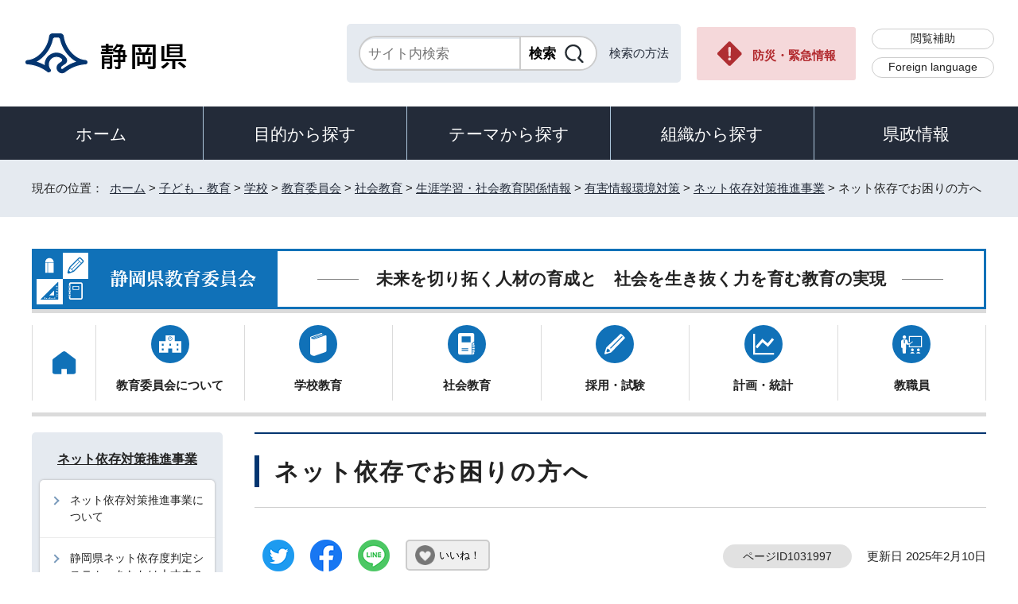

--- FILE ---
content_type: text/html
request_url: https://www.pref.shizuoka.jp/kodomokyoiku/school/kyoiku/shakaikyoiku/shogaigakushuinfo/yugaitaisaku/1003940/1031997.html
body_size: 8112
content:
<!DOCTYPE html>
<html lang="ja">
<head prefix="og: http://ogp.me/ns# fb: http://ogp.me/ns/fb# article: http://ogp.me/ns/article#">
<meta charset="UTF-8">
<!-- Google tag (gtag.js) -->
<script async src="https://www.googletagmanager.com/gtag/js?id=G-8LZFD1ET3R"></script>
<script>
window.dataLayer = window.dataLayer || [];
function gtag(){dataLayer.push(arguments);}
gtag('js', new Date());

gtag('config', 'G-8LZFD1ET3R');
</script>
<meta name="viewport" content="width=device-width,initial-scale=1.0,minimum-scale=1.0,maximum-scale=2.0,user-scalable=yes">
<title>ネット依存でお困りの方へ｜静岡県公式ホームページ</title>
<meta name="keywords" content="静岡県公式ホームページ,しずおか,静岡県,静岡,shizuoka">
<meta name="google-site-verification" content="UW2xB5gGWGCybNTFK3GagNwoohvRV7EE5YfQX8zgcy8">
<meta name="meta-pankuzu" content="トップページ→子ども・教育→学校→教育委員会→社会教育→生涯学習・社会教育関係情報→有害情報環境対策→ネット依存対策推進事業→">
<meta name="modified_date" content="2025年2月10日">
<!--[if lt IE 9]>
<script src="../../../../../../../_template_/_site_/_default_/_res/js/html5shiv-printshiv.min.js"></script>
<![endif]-->
<meta property="og:title" content="ネット依存でお困りの方へ｜静岡県公式ホームページ">
<meta property="og:type" content="article">
<meta property="og:description" content="静岡県公式ホームページ">
<meta property="og:url" content="https://www.pref.shizuoka.jp/kodomokyoiku/school/kyoiku/shakaikyoiku/shogaigakushuinfo/yugaitaisaku/1003940/1031997.html">
<meta name="twitter:card" content="summary">
<meta property="og:image" content="https://www.pref.shizuoka.jp/_template_/_site_/_default_/_res/images/sns/ogimage.png">
<meta property="og:site_name" content="静岡県公式ホームページ">
<meta property="og:locale" content="ja_JP">
<script src="../../../../../../../_template_/_site_/_default_/_res/js/jquery-3.5.1.min.js"></script>
<script>
//<!--
var FI = {};
FI.jQuery = jQuery.noConflict(true);
FI.smpcss = "../../../../../../../_template_/_site_/_default_/_res/design/default_smp.css?a";
FI.ads_banner_analytics = true;
FI.open_data_analytics = true;
FI.open_new_window = true;
FI.page_id = 1031997;
FI.like_view_type = 2; //1:ハートのみ, 2:ハート 123　いいね, 3:ハート123, 4:ハートいいね　123
FI.like_unit = "いいね！"
FI.like_url_base = "//www3.pref.shizuoka.jp";
FI.like_ranking_icon = ["<img src=\"../../../../../../../_template_/_site_/_default_/_res/design/images/top/like/rank1.png\" alt=\"1位\" width=\"42\" height=\"30\">",
"<img src=\"../../../../../../../_template_/_site_/_default_/_res/design/images/top/like/rank2.png\" alt=\"2位\" width=\"42\" height=\"30\">",
"<img src=\"../../../../../../../_template_/_site_/_default_/_res/design/images/top/like/rank3.png\" alt=\"3位\" width=\"42\" height=\"30\">"];
FI.like_category_id = 1040044;
//-->
</script>
<script src="../../../../../../../_template_/_site_/_default_/_res/js/smp.js?a"></script>
<script src="../../../../../../../_template_/_site_/_default_/_res/js/common.js?a" defer></script>
<script src="../../../../../../../_template_/_site_/_default_/_res/js/pagetop_fade.js" defer></script>
<script src="../../../../../../../_template_/_site_/_default_/_res/js/over.js" async></script>
<script src="../../../../../../../_template_/_site_/_default_/_res/js/articleall.js" async></script>
<script src="../../../../../../../_template_/_site_/_default_/_res/js/dropdown_menu.js" defer></script>
<script src="../../../../../../../_template_/_site_/_default_/_res/js/like_count.js"></script>
<script src="../../../../../../../_template_/_site_/_default_/_res/js/init.js"></script>
<script src="../../../../../../../_template_/_site_/_default_/_res/js/fm_util.js" async></script>
<link id="cmncss" href="../../../../../../../_template_/_site_/_default_/_res/design/default.css?a" rel="stylesheet" type="text/css" class="pconly">
<link id="printcss" href="../../../../../../../_template_/_site_/_default_/_res/print_dummy.css" rel="stylesheet" type="text/css" class="pconly">
<link id="bgcss" href="../../../../../../../_template_/_site_/_default_/_res/dummy.css" rel="stylesheet" type="text/css" class="pconly">
<script>
//<!--
var bgcss1 = "../../../../../../../_template_/_site_/_default_/_res/a.css";
var bgcss2 = "../../../../../../../_template_/_site_/_default_/_res/b.css";
var bgcss3 = "../../../../../../../_template_/_site_/_default_/_res/c.css";
var bgcss4 = "../../../../../../../_template_/_site_/_default_/_res/dummy.css";
// -->
</script>
<link rel="apple-touch-icon-precomposed" href="../../../../../../../_template_/_site_/_default_/_res/images/apple-touch-icon-precomposed.png">
<link rel="shortcut icon" href="../../../../../../../_template_/_site_/_default_/_res/favicon.ico" type="image/vnd.microsoft.icon">
<link rel="icon" href="../../../../../../../_template_/_site_/_default_/_res/favicon.ico" type="image/vnd.microsoft.icon">
<script src="../../../../../../../_template_/_site_/_default_/_res/js/kanaboweb_s.2.0.1.js"></script>
<script>
KanaboWeb.host_id = "pref.szok";
KanaboWeb.onTranslated = function() {
};
</script>
</head>
<body>
<noscript>
<p class="scriptmessage">当ホームページではjavascriptを使用しています。 javascriptの使用を有効にしなければ、一部の機能が正確に動作しない恐れがあります。お手数ですがjavascriptの使用を有効にしてください。</p>
</noscript>
<div id="wrapbg">
<div id="wrap" class="edu">
<header id="headerbg" role="banner">
<div id="blockskip" class="pconly"><a href="#HONBUN">エンターキーを押すと、ナビゲーション部分をスキップし本文へ移動します。</a></div>
<div id="header">
<div id="tlogo">
<p><a href="https://www.pref.shizuoka.jp/"><img src="../../../../../../../_template_/_site_/_default_/_res/design/images/header/tlogo.png" alt="静岡県公式ホームページ" width="210" height="54"></a></p>
</div>
<div id="util">
<div id="sitesearch">
<div class="formwrap">
<form action="https://search.pref.shizuoka.jp/search/shizuoka/search.html" id="search" method="get" name="search" role="search" target="”_blank”"><input autocomplete="off" id="key" name="q" placeholder="サイト内検索" size="20" title="サイト内検索" type="text" value="" /><input class="submit" name="検索" type="submit" value="検索" /></form>
<!-- ▲▲▲ END formwrap ▲▲▲ --></div>
<p class="use"><a href="../../../../../../../about/site/search.html">検索の方法</a></p>
</div>
<p class="emergency pconly"><a href="../../../../../../../bosaikinkyu/index.html">防災・緊急情報</a></p>
<ul>
<li><a href="../../../../../../../about/site/hojyo.html">閲覧補助</a></li>
<li id="headerlang" lang="en"><a href="../../../../../../../kensei/introduction/governor/1002053/index.html">Foreign language</a></li>
</ul>
</div>
</div>
</header>
<hr class="hide">
<nav id="gnavibg" role="navigation" aria-label="メインメニュー">
<div id="gnavi">
<ul id="topscate">
<li class="home"><a href="../../../../../../../index.html">ホーム</a></li>
<li class="scate scate1">
<button class="tismenu" aria-expanded="false" aria-controls="list1">目的から探す</button>
<div id="list1" class="navi" aria-hidden="true">
<div class="gnavilower clearfix">
<p class="gnavidetail pconly">目的から探す</p>
<button class="gnaviclose pconly">閉じる</button>
<!-- ▲▲▲ END gnavilower ▲▲▲ --></div>
<ul class="clearfix">
<li><a href="/event_calendar.html">イベント</a></li>
<li><a href="/kensei/onlineservice/denshishinsei/1041985.html">電子申請</a></li>
<li><a href="/kensei/gyoseikaikaku/johokokai/1040879/1011377.html">オープンデータ・統計データ</a></li>
<li><a href="/kensei/pr/hiroba/index.html">ご意見・ご要望</a></li>
<li><a href="/kensei/gyoseikaikaku/johokokai/1002310/1067293/index.html">パブリックコメント</a></li>
<li><a href="/kensei/saiyoinfo/index.html">採用情報</a></li>
<li><a href="/kensei/joreikisoku/index.html">条例・規則・公報</a></li>
<li><a href="/1066349/index.html">申請書ダウンロード</a></li>
</ul>
<!-- ▲▲▲ END navi ▲▲▲ --></div>
<!-- ▲▲▲ END scate ▲▲▲ --></li>
<li class="scate scate2">
<button class="tismenu" aria-expanded="false" aria-controls="list2">テーマから探す</button>
<div id="list2" class="navi" aria-hidden="true">
<div class="gnavilower clearfix">
<p class="gnavidetail pconly">テーマから探す</p>
<button class="gnaviclose pconly">閉じる</button>
<!-- ▲▲▲ END gnavilower ▲▲▲ --></div>
<ul class="clearfix">
<li><a href="/kurashikankyo/index.html">くらし・環境</a></li>
<li><a href="/kenkofukushi/index.html">健康・福祉</a></li>
<li><a href="/kodomokyoiku/index.html">子ども・教育</a></li>
<li><a href="/kankosports/index.html">観光・スポーツ・交流</a></li>
<li><a href="/sangyoshigoto/index.html">産業・しごと</a></li>
<li><a href="/machizukuri/index.html">まちづくり・県土づくり</a></li>
</ul>
<!-- ▲▲▲ END navi ▲▲▲ --></div>
<!-- ▲▲▲ END scate ▲▲▲ --></li>
<li class="scate scate3">
<button class="tismenu" aria-expanded="false" aria-controls="list3">組織から探す</button>
<div id="list3" class="navi" aria-hidden="true">
<div class="gnavilower clearfix">
<p class="gnavidetail pconly">組織から探す</p>
<button class="gnaviclose pconly">閉じる</button>
<!-- ▲▲▲ END gnavilower ▲▲▲ --></div>
<ul class="clearfix">
<li><a href="/kensei/introduction/soshiki/index.html">県庁の組織</a></li>
<li><a href="/kensei/kengikai/index.html">静岡県議会</a></li>
<li><a href="/kodomokyoiku/school/kyoiku/index.html">教育委員会</a></li>
<li><a href="https://www.pref.shizuoka.jp/police/index.html">静岡県警察</a></li>
<li><a href="http://www.shizuoka-pho.jp/" target="_blank">県立病院<img src="/_template_/_site_/_default_/_res/images/parts/newwin2.gif" alt="外部リンク・新しいウィンドウで開きます" width="12" height="11" class="external"></a></li>
<li><a href="/kensei/link/1007806.html">県内市町</a></li>
</ul>
<!-- ▲▲▲ END navi ▲▲▲ --></div>
<!-- ▲▲▲ END scate ▲▲▲ --></li>
<li class="scate scate4">
<button class="tismenu" aria-expanded="false" aria-controls="list4">県政情報</button>
<div id="list4" class="navi" aria-hidden="true">
<div class="gnavilower clearfix">
<p class="gnavidetail pconly">県政情報</p>
<button class="gnaviclose pconly">閉じる</button>
<!-- ▲▲▲ END gnavilower ▲▲▲ --></div>
<ul class="clearfix">
<li><a href="/kensei/information/index.html">静岡県の紹介</a></li>
<li><a href="/kensei/introduction/index.html">県庁の情報</a></li>
<li><a href="/kensei/saiyoinfo/index.html">職員採用情報</a></li>
<li><a href="/kensei/keikaku/index.html">計画・プラン・構想</a></li>
<li><a href="/kurashikankyo/zei/index.html">税金</a></li>
<li><a href="/kensei/zaiseisuito/index.html">財政・出納・監査</a></li>
<li><a href="/kensei/shisetsu/index.html">施設・県の機関案内</a></li>
<li><a href="/kensei/joreikisoku/index.html">条例・規則・公報</a></li>
<li><a href="/kensei/shichozaisei/index.html">市町の行財政</a></li>
<li><a href="/kensei/nyusatsukobai/index.html">入札・公募・公売</a></li>
<li><a href="/kensei/gyoseikaikaku/index.html">行政改革・情報公開</a></li>
<li><a href="/kensei/pr/index.html">広聴・広報</a></li>
<li><a href="/kensei/onlineservice/index.html">オンラインサービス</a></li>
<li><a href="/kensei/chiikikyoku/index.html">地域局</a></li>
<li><a href="/kensei/kengikai/index.html">静岡県議会</a></li>
<li><a href="/kensei/senkyo/index.html">選挙</a></li>
<li><a href="/kensei/link/index.html">県政関連リンク集</a></li>
</ul>
<!-- ▲▲▲ END navi ▲▲▲ --></div>
<!-- ▲▲▲ END scate ▲▲▲ --></li>
</ul>
</div>
</nav>
<hr class="hide">
<nav id="tpath" role="navigation" aria-label="現在の位置">
<p>現在の位置：&nbsp;
<a href="https://www.pref.shizuoka.jp/">ホーム</a> &gt;
<a href="../../../../../../../kodomokyoiku/index.html">子ども・教育</a> &gt;
<a href="../../../../../../../kodomokyoiku/school/index.html">学校</a> &gt;
<a href="../../../../../../../kodomokyoiku/school/kyoiku/index.html">教育委員会</a> &gt;
<a href="../../../../../../../kodomokyoiku/school/kyoiku/shakaikyoiku/index.html">社会教育</a> &gt;
<a href="../../../../../../../kodomokyoiku/school/kyoiku/shakaikyoiku/shogaigakushuinfo/index.html">生涯学習・社会教育関係情報</a> &gt;
<a href="../../../../../../../kodomokyoiku/school/kyoiku/shakaikyoiku/shogaigakushuinfo/yugaitaisaku/index.html">有害情報環境対策</a> &gt;
<a href="../../../../../../../kodomokyoiku/school/kyoiku/shakaikyoiku/shogaigakushuinfo/yugaitaisaku/1003940/index.html">ネット依存対策推進事業</a> &gt;
ネット依存でお困りの方へ
</p>
</nav>
<hr class="hide">
<div id="pagebody" class="clearfix lnavileft">
<p class="skip"><a id="HONBUN">ここから本文です。</a></p>
<main id="page" role="main">
<div id="subheader">
<div id="subtitle">
<p><img src="../../../../../../../_res/projects/default_project/_page_/001/003/763/top_logo.png" alt="静岡県教育委員会"></p><div class="subtitletxt"><p>未来を切り拓く人材の育成と　社会を生き抜く力を育む教育の実現</p></div>
</div>
<nav id="subgnavi" role="navigation" aria-label="サブメニュー">
<p class="smponly smpmenubtn"><a href="javascript:void(0);">メニュー</a></p>
<ul>
<li class="gnavi01"><a href="../../../../../../../kodomokyoiku/school/kyoiku/index.html"><span>トップ</span></a> </li>
<li class="gnavi02"><a href="../../../../../../../kodomokyoiku/school/kyoiku/1003757/index.html">教育委員会について</a> </li>
<li class="gnavi03"><a href="../../../../../../../kodomokyoiku/school/kyoiku/1003777/index.html">学校教育</a> </li>
<li class="gnavi04"><a href="../../../../../../../kodomokyoiku/school/kyoiku/shakaikyoiku/index.html">社会教育</a> </li>
<li class="gnavi05"><a href="../../../../../../../kodomokyoiku/school/kyoiku/1003764/index.html">採用・試験</a> </li>
<li class="gnavi06"><a href="../../../../../../../kodomokyoiku/school/kyoiku/1003789/index.html">計画・統計</a> </li>
<li class="gnavi07"><a href="../../../../../../../kodomokyoiku/school/kyoiku/kyoshokuin/index.html">教職員</a> </li>
</ul>
</nav>
</div>
<article id="content">
<div id="voice">
<h1>ネット依存でお困りの方へ</h1>
<div class="box">
<div class="sns ai_skip rs_skip rs_preserve">
<div id="tw"><a href="https://twitter.com/intent/tweet?text=%E3%83%8D%E3%83%83%E3%83%88%E4%BE%9D%E5%AD%98%E3%81%A7%E3%81%8A%E5%9B%B0%E3%82%8A%E3%81%AE%E6%96%B9%E3%81%B8%ef%bd%9c%E9%9D%99%E5%B2%A1%E7%9C%8C%E5%85%AC%E5%BC%8F%E3%83%9B%E3%83%BC%E3%83%A0%E3%83%9A%E3%83%BC%E3%82%B8&url=https%3A%2F%2Fwww.pref.shizuoka.jp%2Fkodomokyoiku%2Fschool%2Fkyoiku%2Fshakaikyoiku%2Fshogaigakushuinfo%2Fyugaitaisaku%2F1003940%2F1031997.html" target="_blank"><img alt="ツイッターでツイート" height="40" src="../../../../../../../_template_/_site_/_default_/_res/images/sns/tweet.png" width="40"></a></div>

<div id="fb"><a href="https://www.facebook.com/sharer.php?u=https%3A%2F%2Fwww.pref.shizuoka.jp%2Fkodomokyoiku%2Fschool%2Fkyoiku%2Fshakaikyoiku%2Fshogaigakushuinfo%2Fyugaitaisaku%2F1003940%2F1031997.html&t=%E3%83%8D%E3%83%83%E3%83%88%E4%BE%9D%E5%AD%98%E3%81%A7%E3%81%8A%E5%9B%B0%E3%82%8A%E3%81%AE%E6%96%B9%E3%81%B8%ef%bd%9c%E9%9D%99%E5%B2%A1%E7%9C%8C%E5%85%AC%E5%BC%8F%E3%83%9B%E3%83%BC%E3%83%A0%E3%83%9A%E3%83%BC%E3%82%B8" target="_blank"><img alt="フェイスブックでシェア" height="40" src="../../../../../../../_template_/_site_/_default_/_res/images/sns/share.png" width="40"></a></div>

<div id="snsline"><a href="https://line.me/R/msg/text/?%E3%83%8D%E3%83%83%E3%83%88%E4%BE%9D%E5%AD%98%E3%81%A7%E3%81%8A%E5%9B%B0%E3%82%8A%E3%81%AE%E6%96%B9%E3%81%B8%ef%bd%9c%E9%9D%99%E5%B2%A1%E7%9C%8C%E5%85%AC%E5%BC%8F%E3%83%9B%E3%83%BC%E3%83%A0%E3%83%9A%E3%83%BC%E3%82%B8%0d%0ahttps%3A%2F%2Fwww.pref.shizuoka.jp%2Fkodomokyoiku%2Fschool%2Fkyoiku%2Fshakaikyoiku%2Fshogaigakushuinfo%2Fyugaitaisaku%2F1003940%2F1031997.html" target="_blank"><img alt="ラインでシェア" height="40" src="../../../../../../../_template_/_site_/_default_/_res/images/sns/lineit.png" width="40"></a></div>
</div>
<div class="like"><button class="fi_like" data-likekey="1031997" data-liketitle="ネット依存でお困りの方へ" data-likecategory="1040044">いいね！</button></div>
<p class="update">
<span class="idnumber">ページID1031997</span>　
更新日
2025年2月10日
</p>
<p class="printbtn pconly"><span class="print pconly"><a href="javascript:void(0);" onclick="print(); return false;">印刷</a></span><span class="printl"><a href="javascript:void(0);" onclick="printData(); return false;">大きな文字で印刷</a></span></p>
<!-- ▲▲▲ END box ▲▲▲ --></div>
<p>県では、ネット依存に関する各種事業を実施しています。</p>
<p>興味のある方は、ぜひ参加を検討してみてください。</p>
<h2>県の事業一覧</h2>
<table class="w100">
<thead>
<tr>
<th scope="col">
<p class="textcenter">事業名</p>
</th>
<th scope="col">
<p class="textcenter">問合せ先</p>
<p class="textcenter">電話番号</p>
</th>
</tr>
</thead>
<tbody>
<tr>
<td>
<p>ゲーム障害・ネット依存回復支援プログラム</p>
<p>本事業では、県内のゲーム・ネットへの依存を抱える当事者及び家族を対象にしたプログラムを実施します。このプログラムでは、医療機関が開発したテキストをもとに、依存症についての知識を身につけ、自身の行動を振り返り、ゲームやネットをする時間等を自分でコントロールできることを目指していきます。（対象：小学生以上）</p>
</td>
<td>
<p class="textcenter">障害福祉課</p>
<p class="textcenter">(054-221-2435)</p>
</td>
</tr>
<tr>
<td>
<p>つながりキャンプ～ネットをちょっと一休み新しい自分を探しに～</p>
<p>本事業では、ネットやスマホから離れた環境で仲間と一緒に野外活動や生活をともにしながら、カウンセリングや認知行動療法により、ネットの利用を自分でコントロールすることを目的としたキャンプを実施します。（対象：小学5～6年生、中学生）</p>
</td>
<td>
<p class="textcenter">社会教育課</p>
<p class="textcenter">(054-221-3312)</p>
</td>
</tr>
</tbody>
</table>
<ul class="objectlink">
<li>
<a href="../../../../../../../kenkofukushi/shogaifukushi/seishinhoken/1003021/1023793.html">ゲーム障害・ネット依存対策</a>
</li>
<li>
<a href="../../../../../../../kodomokyoiku/school/kyoiku/shakaikyoiku/shogaigakushuinfo/yugaitaisaku/1003940/1031995.html">令和7年度つながりキャンプ　ネットはちょっと一休み</a>
</li>
</ul>
<h3>これらの事業は、次の医療機関への委託・連携により実施しています。</h3>
<table class="w100">
<caption>委託・連携医療機関</caption>
<thead>
<tr>
<th scope="col">
<p class="textcenter">機関名</p>
</th>
<th scope="col">
<p class="textcenter">住所</p>
</th>
<th scope="col">
<p class="textcenter">電話番号</p>
</th>
</tr>
</thead>
<tbody>
<tr>
<td>医療法人十全会聖明病院</td>
<td>富士市大渕888番地</td>
<td>
<p class="textcenter">0545-36-0277</p>
</td>
</tr>
</tbody>
</table>
<p>上記医療機関は、高校生以上を対象にネット依存の治療を行っています。</p>
<ul class="objectlink">
<li>
<a href="https://seimei-hp.or.jp/" target="_blank">医療法人十全会聖明病院<span class="small">（外部リンク）</span><img src="../../../../../../../_template_/_site_/_default_/_res/images/parts/newwin1.gif" alt="新しいウィンドウで開きます" width="12" height="11" class="external"></a>
</li>
</ul>
<h2>県では依存症に関する相談窓口も設置しておりますので、こちらの利用も御検討ください。</h2>
<table class="w100">
<caption>依存症に関する相談窓口</caption>
<thead>
<tr>
<th scope="col">
<p class="textcenter">機関名</p>
</th>
<th scope="col">
<p class="textcenter">住所</p>
</th>
<th scope="col">
<p class="textcenter">電話番号</p>
</th>
</tr>
</thead>
<tbody>
<tr>
<td>静岡県精神保健福祉センター</td>
<td>静岡市駿河区有明町2番20号</td>
<td>
<p class="textcenter">054-286-9245</p>
</td>
</tr>
</tbody>
</table>
<ul class="objectlink">
<li>
<a href="../../../../../../../kenkofukushi/shogaifukushi/seishinhoken/1004161/1033824.html">相談</a>
</li>
</ul>
<p>＜参考＞静岡県精神保健福祉センター作成資料</p>
<ul class="objectlink">
<li class="pdf">
<a href="../../../../../../../_res/projects/default_project/_page_/001/031/997/gamenet.pdf" target="_blank">お子さんのゲーム・ネットの問題でお困りの方へ （PDF 887.8KB）<img src="../../../../../../../_template_/_site_/_default_/_res/images/parts/newwin1.gif" alt="新しいウィンドウで開きます" width="12" height="11" class="external"></a>
</li>
<li class="pdf">
<a href="../../../../../../../_res/projects/default_project/_page_/001/031/997/yakusoku.pdf" target="_blank">ゲーム・ネットのお約束 （PDF 204.2KB）<img src="../../../../../../../_template_/_site_/_default_/_res/images/parts/newwin1.gif" alt="新しいウィンドウで開きます" width="12" height="11" class="external"></a>
</li>
<li class="pdf">
<a href="../../../../../../../_res/projects/default_project/_page_/001/031/997/ganbari.pdf" target="_blank">がんばり表 （PDF 402.0KB）<img src="../../../../../../../_template_/_site_/_default_/_res/images/parts/newwin1.gif" alt="新しいウィンドウで開きます" width="12" height="11" class="external"></a>
</li>
</ul>
<h2>ネット依存によって生じる学校生活への影響や、家庭生活での困り事等について、電話で相談できます。</h2>
<table class="w100">
<caption>ネット依存を含む子どもからの悩み相談・保護者からの教育相談</caption>
<thead>
<tr>
<th scope="col">
<p class="textcenter">相談先</p>
</th>
<th scope="col">
<p class="textcenter">電話番号</p>
</th>
</tr>
</thead>
<tbody>
<tr>
<td>
<p>保護者の教育相談・子どもの悩み相談</p>
<p>教育相談ハロー電話「ともしび」</p>
<p>平日午前10時から午後5時まで</p>
<p>※上記以外の時間、休日は「24時間子供SOSダイヤル」で対応</p>
</td>
<td>
<p>【東部】055-931-8686</p>
<p>【中部】054-289-8686</p>
<p>【西部】0537-24-8686</p>
<p>【24時間子供SOSダイヤル】0120-0-78310</p>
</td>
</tr>
</tbody>
</table>
<ul class="objectlink">
<li>
<a href="https://www.center.shizuoka-c.ed.jp/page_20220701061208" target="_blank">子どもの悩み相談・保護者の教育相談<span class="small">（外部リンク）</span><img src="../../../../../../../_template_/_site_/_default_/_res/images/parts/newwin1.gif" alt="新しいウィンドウで開きます" width="12" height="11" class="external"></a>
</li>
</ul>
<div class="plugin pconly">
<p>PDFファイルをご覧いただくには、「Adobe（R） Reader（R）」が必要です。お持ちでない方は<a href="http://get.adobe.com/jp/reader/" target="_blank">アドビ株式会社のサイト（新しいウィンドウ）</a>からダウンロード（無料）してください。</p>
</div>
<div id="reference">
<h2><span>このページに関する</span>お問い合わせ</h2>
<p>教育委員会社会教育課<br>
〒420-8601　静岡市葵区追手町9-6<br>
電話番号：054-221-3305<br>
ファクス番号：054-221-3362<br>
kyoui_shakyo@pref.shizuoka.lg.jp<br>
&nbsp;</p>
</div>
</div>
</article>
</main>
<hr class="hide">
<nav id="lnavi" role="navigation" aria-labelledby="localnav">
<div id="menubg">
<div id="menu" class="articleall">
<h2 id="localnav" class="plus"><a href="../../../../../../../kodomokyoiku/school/kyoiku/shakaikyoiku/shogaigakushuinfo/yugaitaisaku/1003940/index.html">ネット依存対策推進事業</a></h2>
<div class="menuwrap">
<ul>
<li><a href="../../../../../../../kodomokyoiku/school/kyoiku/shakaikyoiku/shogaigakushuinfo/yugaitaisaku/1003940/1032046.html">ネット依存対策推進事業について</a></li>
<li><a href="../../../../../../../kodomokyoiku/school/kyoiku/shakaikyoiku/shogaigakushuinfo/yugaitaisaku/1003940/1032000.html">静岡県ネット依存度判定システム　あなたは大丈夫？ネット依存度チェッカー</a></li>
<li><a href="../../../../../../../kodomokyoiku/school/kyoiku/shakaikyoiku/shogaigakushuinfo/yugaitaisaku/1003940/1031995.html">令和7年度つながりキャンプ　ネットはちょっと一休み</a></li>
<li><a href="../../../../../../../kodomokyoiku/school/kyoiku/shakaikyoiku/shogaigakushuinfo/yugaitaisaku/1003940/1031999.html">ゲーム障害・ネット依存対策ワークショップ</a></li>
<li class="choice" aria-current="page">ネット依存でお困りの方へ</li>
<li><a href="../../../../../../../kodomokyoiku/school/kyoiku/shakaikyoiku/shogaigakushuinfo/yugaitaisaku/1003940/1032047.html">家庭でできるネット依存対策リーフレット「ネット依存大丈夫ですか？」</a></li>
<li><a href="../../../../../../../kodomokyoiku/school/kyoiku/shakaikyoiku/shogaigakushuinfo/yugaitaisaku/1003940/1031998.html">ネット依存対策情報交換会</a></li>
<li><a href="../../../../../../../kodomokyoiku/school/kyoiku/shakaikyoiku/shogaigakushuinfo/yugaitaisaku/1003940/1031996.html">ネット依存度スクリーニングテスト</a></li>
</ul>
</div>
</div>
</div>
</nav>
</div>
<hr class="hide">
<aside id="guidebg" role="complementary">
<div id="guide">
<p class="pagetop"><a href="#wrap"><img src="../../../../../../../_template_/_site_/_default_/_res/design/images/page/mark_pagetop.png" alt="ページの先頭へ" width="63" height="63"></a></p>
<ul>
<li><a href="javascript:history.back();" class="pageback">前のページへ戻る</a></li>
<li><a href="https://www.pref.shizuoka.jp/" class="pagehome">ホームへ戻る</a></li>
</ul>
</div>
</aside>
<hr class="hide">
<nav id="jssmpbtmnavi" class="smponly">
<ul>
<li id="jssmpbtmnavi01">
<div id="smpmenu" class="bmenu">
<button class="hnmenu hnplus" aria-controls="gnavismp" aria-expanded="false"><span>テーマ</span></button>
<div id="gnavismp" aria-hidden="true" class="clearfix openmenu">
<div class="theme searchcate">
<h2><span class="h2title">テーマから探す</span></h2>
<ul class="flexstyle1">
<li class="imglink">
<a href="/kurashikankyo/index.html"><img src="https://www.pref.shizuoka.jp/_res/projects/default_project/_page_/001/000/001/theame/theame_01.png" alt="" width="51" height="51">
<span>くらし・環境</span>
</a></li>
<li class="imglink">
<a href="/kenkofukushi/index.html"><img src="https://www.pref.shizuoka.jp/_res/projects/default_project/_page_/001/000/001/theame/theame_02.png" alt="" width="51" height="51">
<span>健康・福祉</span>
</a></li>
<li class="imglink">
<a href="/kodomokyoiku/index.html"><img src="https://www.pref.shizuoka.jp/_res/projects/default_project/_page_/001/000/001/theame/theame_03.png" alt="" width="51" height="51">
<span>子ども・教育</span>
</a></li>
<li class="imglink">
<a href="/kankosports/index.html"><img src="https://www.pref.shizuoka.jp/_res/projects/default_project/_page_/001/000/001/theame/theame_04.png" alt="" width="51" height="51">
<span>観光・スポーツ・交流</span>
</a></li>
<li class="imglink">
<a href="/sangyoshigoto/index.html"><img src="https://www.pref.shizuoka.jp/_res/projects/default_project/_page_/001/000/001/theame/theame_05.png" alt="" width="51" height="51">
<span>産業・しごと</span>
</a></li>
<li class="imglink">
<a href="/machizukuri/index.html"><img src="https://www.pref.shizuoka.jp/_res/projects/default_project/_page_/001/000/001/theame/theame_06_2.png" alt="" width="51" height="51">
<span>まちづくり・県土づくり</span>
</a></li>
</ul>
</div>
<button class="hnclose pconly">閉じる</button>
</div>
</div>
</li>
<li id="jssmpbtmnavi02"></li>
<li id="jssmpbtmnavi03"><a href="../../../../../../../bosaikinkyu/index.html">防災・緊急情報</a></li>
</ul>
</nav>
<hr class="hide">
<footer role="contentinfo">
<div id="footerbg">
<div id="footer" class="clearfix">
<div id="add" class="clearfix">
<h2><img src="../../../../../../../_template_/_site_/_default_/_res/design/images/footer/flogo.png" alt="静岡県" width="207" height="55"></h2>
<address>
静岡県　法人番号 7000020220001<br>
〒420-8601　静岡県静岡市葵区追手町9番6号
</address>
<div id="addlink">
<ul>
<li class="imglink"><a href="../../../../../../../kensei/pr/hiroba/1007313.html">各種お問い合わせ</a></li>
<li class="imglink"><a href="../../../../../../../kensei/introduction/kenchosha/1002011/1009017.html">県庁へのアクセス</a></li>
</ul>
</div>
</div>
<div id="footernavi">
<ul>
<li><a href="../../../../../../../about/link.html">著作権・リンクについて</a></li>
<li><a href="../../../../../../../kensei/gyoseikaikaku/kojinjohohogo/1001987/1007786.html">個人情報保護について</a></li>
<li><a href="../../../../../../../about/accesibility/1007779.html">静岡県公式ホームページウェブアクセシビリティ方針について</a></li>
<li><a href="../../../../../../../kensei/link/index.html">リンク集</a></li>
<li><a href="../../../../../../../sitemap.html">サイトマップ</a></li>
</ul>
</div>
</div>
</div>
<div id="copy">
<p lang="en">Copyright &copy; Shizuoka Prefecture. All Rights Reserved.</p>
</div>
</footer>
</div>
</div>
<!-- xmldata for linkcheck start
<linkdata>
<pageid>1031997</pageid>
<pagetitle>ネット依存でお困りの方へ</pagetitle>
<pageurl>https://www.pref.shizuoka.jp/kodomokyoiku/school/kyoiku/shakaikyoiku/shogaigakushuinfo/yugaitaisaku/1003940/1031997.html</pageurl>
<device>p</device>
<groupid>G170090000</groupid>
<groupname>G170090000 教育委員会社会教育課</groupname>
<linktitle></linktitle>
<linkurl></linkurl>
</linkdata>
xmldata for linkcheck end  -->
<script type="text/javascript" src="/_Incapsula_Resource?SWJIYLWA=719d34d31c8e3a6e6fffd425f7e032f3&ns=2&cb=689618385" async></script></body>
</html>
